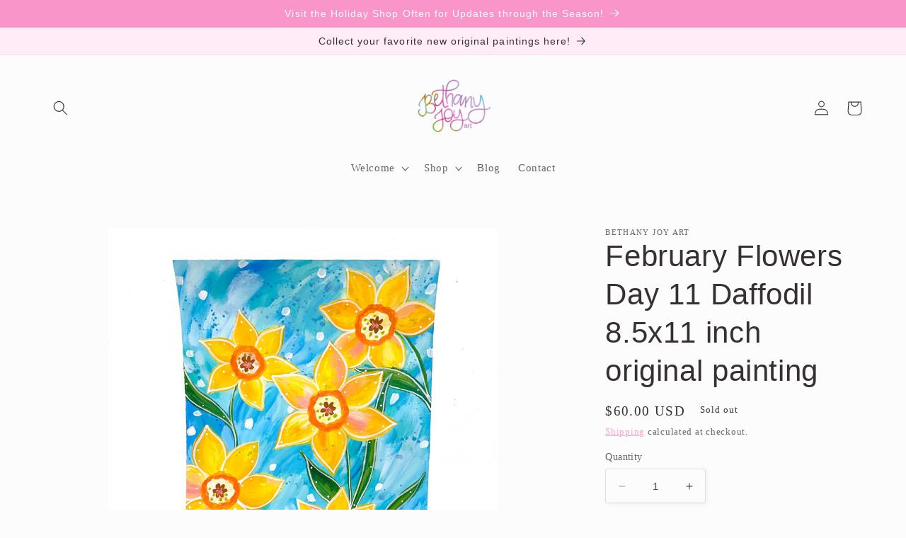

--- FILE ---
content_type: text/javascript; charset=utf-8
request_url: https://bethanyjoyart.com/products/february-flowers-day-11-daffodil-8-5x11-inch-original-painting.js
body_size: 698
content:
{"id":6199425532060,"title":"February Flowers Day 11 Daffodil 8.5x11 inch original painting","handle":"february-flowers-day-11-daffodil-8-5x11-inch-original-painting","description":"\u003cp\u003e\u003cspan data-mce-fragment=\"1\"\u003eI’ve decided to paint a different type of flower each day for the month of February!\u003c\/span\u003e\u003c\/p\u003e\n\u003cp\u003e\u003cspan data-mce-fragment=\"1\"\u003eYou probably know by now that I loveeee flowers so this will be a perfect way to share some of that love with you. \u003c\/span\u003e\u003c\/p\u003e\n\u003cp\u003e\u003cspan data-mce-fragment=\"1\"\u003eDay 11 features some whimsical and springy daffodils!\u003c\/span\u003e\u003c\/p\u003e\n\u003cp\u003e\u003cspan data-mce-fragment=\"1\"\u003eThis original painting was created with watercolor and acrylic paint (and lots of layers of love love!) on 8.5x11 inch (140lb cold-pressed) watercolor paper. Sealed with semi-gloss varnish for extra protection. \u003c\/span\u003e\u003c\/p\u003e\n\u003cp\u003e\u003cspan data-mce-fragment=\"1\"\u003eThe fourth photo shows a snippet of this piece while it was still a work in progress...always building up lots of layers to create the final piece! \u003c\/span\u003e\u003c\/p\u003e","published_at":"2021-02-11T20:08:12-05:00","created_at":"2021-02-11T20:08:12-05:00","vendor":"Bethany Joy Art","type":"Original Painting","tags":["colorful flowers","february flowers","floral art","floral love","flower painting","original painting"],"price":6000,"price_min":6000,"price_max":6000,"available":false,"price_varies":false,"compare_at_price":null,"compare_at_price_min":0,"compare_at_price_max":0,"compare_at_price_varies":false,"variants":[{"id":37765401542812,"title":"Default Title","option1":"Default Title","option2":null,"option3":null,"sku":null,"requires_shipping":true,"taxable":true,"featured_image":null,"available":false,"name":"February Flowers Day 11 Daffodil 8.5x11 inch original painting","public_title":null,"options":["Default Title"],"price":6000,"weight":0,"compare_at_price":null,"inventory_management":"shopify","barcode":null,"requires_selling_plan":false,"selling_plan_allocations":[]}],"images":["\/\/cdn.shopify.com\/s\/files\/1\/0108\/1049\/0980\/products\/image_ddbcf913-8699-4e95-8956-b03c5d7f84a6.jpg?v=1613092151","\/\/cdn.shopify.com\/s\/files\/1\/0108\/1049\/0980\/products\/image_8d39e815-5bb9-4bc5-9571-b84a0fd416a2.jpg?v=1613092156","\/\/cdn.shopify.com\/s\/files\/1\/0108\/1049\/0980\/products\/image_ff55efc3-1847-4b17-8d6d-3bbb6a73d2ce.jpg?v=1613092190","\/\/cdn.shopify.com\/s\/files\/1\/0108\/1049\/0980\/products\/image_d9e7fd2f-ebd0-4d0d-8d6c-e3a2aa135176.jpg?v=1613092190"],"featured_image":"\/\/cdn.shopify.com\/s\/files\/1\/0108\/1049\/0980\/products\/image_ddbcf913-8699-4e95-8956-b03c5d7f84a6.jpg?v=1613092151","options":[{"name":"Title","position":1,"values":["Default Title"]}],"url":"\/products\/february-flowers-day-11-daffodil-8-5x11-inch-original-painting","media":[{"alt":null,"id":16184113954972,"position":1,"preview_image":{"aspect_ratio":1.0,"height":3024,"width":3024,"src":"https:\/\/cdn.shopify.com\/s\/files\/1\/0108\/1049\/0980\/products\/image_ddbcf913-8699-4e95-8956-b03c5d7f84a6.jpg?v=1613092151"},"aspect_ratio":1.0,"height":3024,"media_type":"image","src":"https:\/\/cdn.shopify.com\/s\/files\/1\/0108\/1049\/0980\/products\/image_ddbcf913-8699-4e95-8956-b03c5d7f84a6.jpg?v=1613092151","width":3024},{"alt":null,"id":16184115101852,"position":2,"preview_image":{"aspect_ratio":1.0,"height":3024,"width":3024,"src":"https:\/\/cdn.shopify.com\/s\/files\/1\/0108\/1049\/0980\/products\/image_8d39e815-5bb9-4bc5-9571-b84a0fd416a2.jpg?v=1613092156"},"aspect_ratio":1.0,"height":3024,"media_type":"image","src":"https:\/\/cdn.shopify.com\/s\/files\/1\/0108\/1049\/0980\/products\/image_8d39e815-5bb9-4bc5-9571-b84a0fd416a2.jpg?v=1613092156","width":3024},{"alt":null,"id":16184116674716,"position":3,"preview_image":{"aspect_ratio":1.0,"height":3024,"width":3024,"src":"https:\/\/cdn.shopify.com\/s\/files\/1\/0108\/1049\/0980\/products\/image_ff55efc3-1847-4b17-8d6d-3bbb6a73d2ce.jpg?v=1613092190"},"aspect_ratio":1.0,"height":3024,"media_type":"image","src":"https:\/\/cdn.shopify.com\/s\/files\/1\/0108\/1049\/0980\/products\/image_ff55efc3-1847-4b17-8d6d-3bbb6a73d2ce.jpg?v=1613092190","width":3024},{"alt":null,"id":16184116150428,"position":4,"preview_image":{"aspect_ratio":0.75,"height":4032,"width":3024,"src":"https:\/\/cdn.shopify.com\/s\/files\/1\/0108\/1049\/0980\/products\/image_d9e7fd2f-ebd0-4d0d-8d6c-e3a2aa135176.jpg?v=1613092190"},"aspect_ratio":0.75,"height":4032,"media_type":"image","src":"https:\/\/cdn.shopify.com\/s\/files\/1\/0108\/1049\/0980\/products\/image_d9e7fd2f-ebd0-4d0d-8d6c-e3a2aa135176.jpg?v=1613092190","width":3024}],"requires_selling_plan":false,"selling_plan_groups":[]}